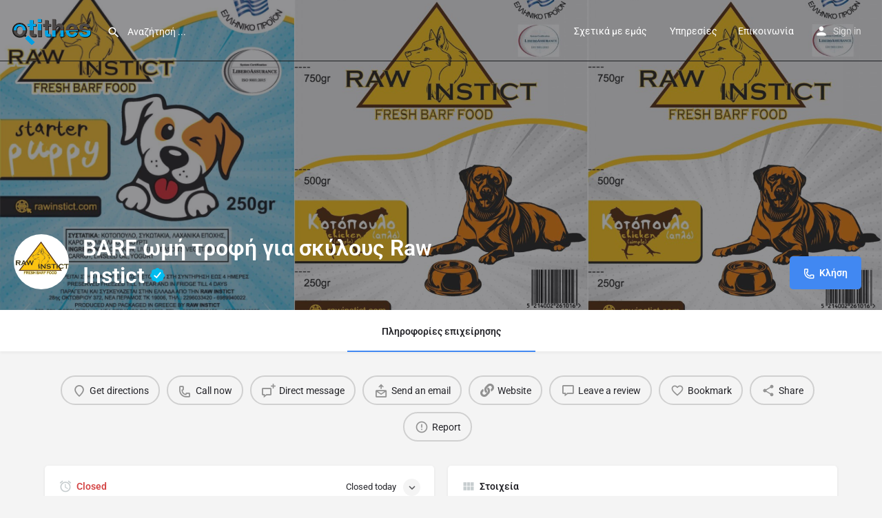

--- FILE ---
content_type: text/css
request_url: https://otithes.com/wp-content/uploads/mylisting-dynamic-styles.css?ver=1743447721
body_size: 745
content:
:root { --accent: #4188f2; } @keyframes spin3 { 0%, 100% { box-shadow: 10px 10px rgba(36, 36, 41, 1), -10px 10px rgba(36, 36, 41, 0.2), -10px -10px rgba(36, 36, 41, 1), 10px -10px rgba(36, 36, 41, 0.2); } 25% { box-shadow: -10px 10px rgba(36, 36, 41, 0.2), -10px -10px rgba(36, 36, 41, 1), 10px -10px rgba(36, 36, 41, 0.2), 10px 10px rgba(36, 36, 41, 1); } 50% { box-shadow: -10px -10px rgba(36, 36, 41, 1), 10px -10px rgba(36, 36, 41, 0.2), 10px 10px rgba(36, 36, 41, 1), -10px 10px rgba(36, 36, 41, 0.2); } 75% { box-shadow: 10px -10px rgba(36, 36, 41, 0.2), 10px 10px rgba(36, 36, 41, 1), -10px 10px rgba(36, 36, 41, 0.2), -10px -10px rgba(36, 36, 41, 1); } } #wpadminbar { top: 0 !important; } #c27-site-wrapper { background-color: #f4f4f4 }